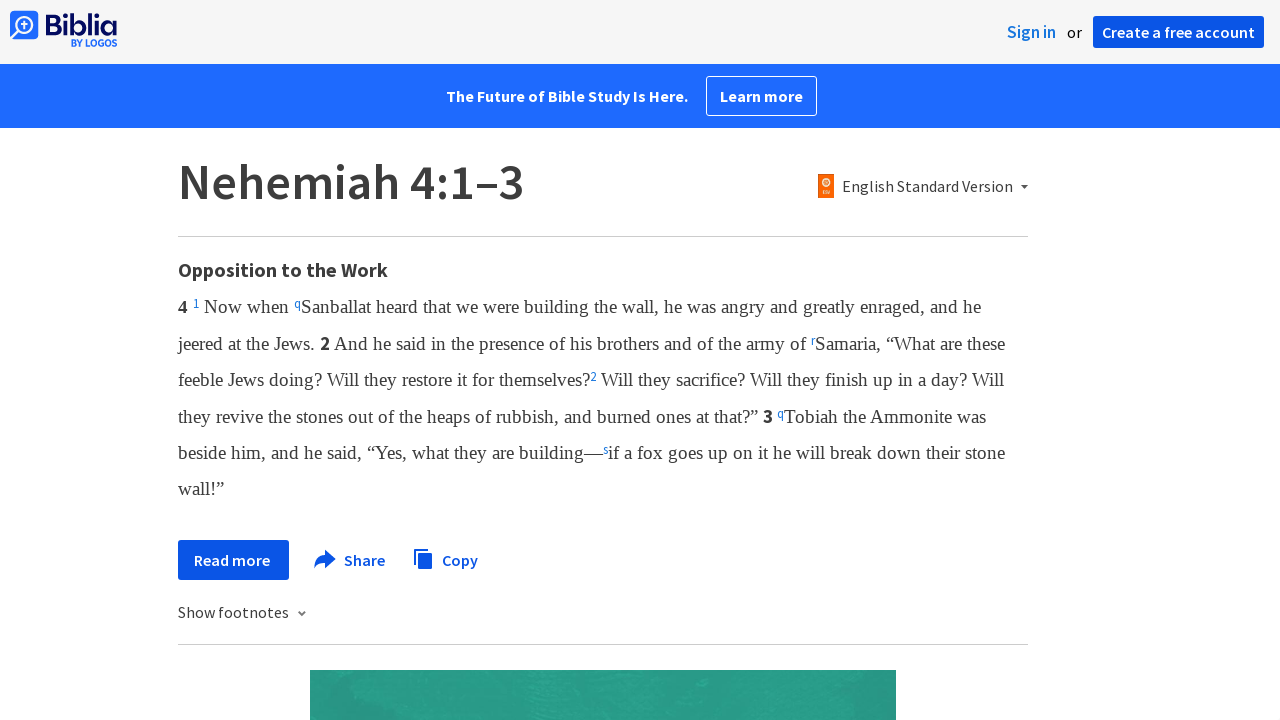

--- FILE ---
content_type: text/html; charset=utf-8
request_url: https://www.google.com/recaptcha/api2/aframe
body_size: 268
content:
<!DOCTYPE HTML><html><head><meta http-equiv="content-type" content="text/html; charset=UTF-8"></head><body><script nonce="Yq7ClKPxIFvICHxr3gL6iw">/** Anti-fraud and anti-abuse applications only. See google.com/recaptcha */ try{var clients={'sodar':'https://pagead2.googlesyndication.com/pagead/sodar?'};window.addEventListener("message",function(a){try{if(a.source===window.parent){var b=JSON.parse(a.data);var c=clients[b['id']];if(c){var d=document.createElement('img');d.src=c+b['params']+'&rc='+(localStorage.getItem("rc::a")?sessionStorage.getItem("rc::b"):"");window.document.body.appendChild(d);sessionStorage.setItem("rc::e",parseInt(sessionStorage.getItem("rc::e")||0)+1);localStorage.setItem("rc::h",'1767683689937');}}}catch(b){}});window.parent.postMessage("_grecaptcha_ready", "*");}catch(b){}</script></body></html>